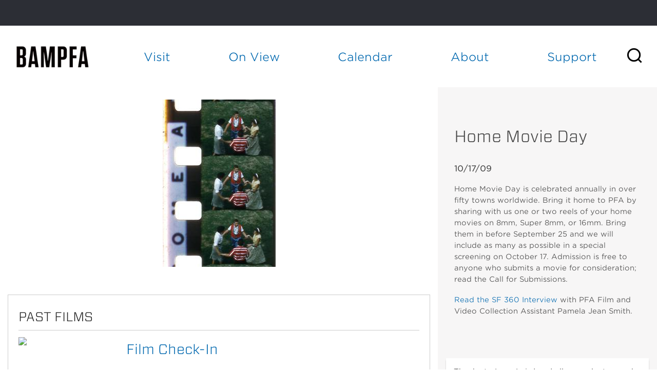

--- FILE ---
content_type: text/css
request_url: https://tags.srv.stackadapt.com/sa.css
body_size: -11
content:
:root {
    --sa-uid: '0-05645118-c2b2-5158-6ca7-e71b0dfb4f8c';
}

--- FILE ---
content_type: text/javascript
request_url: https://bampfa.org/sites/all/themes/bam_pfa/js/foundation.min.js?t9posv
body_size: 26405
content:
/*
 * Foundation Responsive Library
 * http://foundation.zurb.com
 * Copyright 2013, ZURB
 * Free to use under the MIT license.
 * http://www.opensource.org/licenses/mit-license.php
*/
/*jslint unparam: true, browser: true, indent: 2 */
// Accommodate running jQuery or Zepto in noConflict() mode by
// using an anonymous function to redefine the $ shorthand name.
// See http://docs.jquery.com/Using_jQuery_with_Other_Libraries
// and http://zeptojs.com/
var libFuncName=null;if(typeof jQuery=="undefined"&&typeof Zepto=="undefined"&&typeof $=="function")libFuncName=$;else if(typeof jQuery=="function")libFuncName=jQuery;else{if(typeof Zepto!="function")throw new TypeError;libFuncName=Zepto}(function(e,t,n,r){"use strict";t.matchMedia=t.matchMedia||function(e,t){var n,r=e.documentElement,i=r.firstElementChild||r.firstChild,s=e.createElement("body"),o=e.createElement("div");return o.id="mq-test-1",o.style.cssText="position:absolute;top:-100em",s.style.background="none",s.appendChild(o),function(e){return o.innerHTML='&shy;<style media="'+e+'"> #mq-test-1 { width: 42px; }</style>',r.insertBefore(s,i),n=o.offsetWidth===42,r.removeChild(s),{matches:n,media:e}}}(n),Array.prototype.filter||(Array.prototype.filter=function(e){if(this==null)throw new TypeError;var t=Object(this),n=t.length>>>0;if(typeof e!="function")return;var r=[],i=arguments[1];for(var s=0;s<n;s++)if(s in t){var o=t[s];e&&e.call(i,o,s,t)&&r.push(o)}return r}),Function.prototype.bind||(Function.prototype.bind=function(e){if(typeof this!="function")throw new TypeError("Function.prototype.bind - what is trying to be bound is not callable");var t=Array.prototype.slice.call(arguments,1),n=this,r=function(){},i=function(){return n.apply(this instanceof r&&e?this:e,t.concat(Array.prototype.slice.call(arguments)))};return r.prototype=this.prototype,i.prototype=new r,i}),Array.prototype.indexOf||(Array.prototype.indexOf=function(e){if(this==null)throw new TypeError;var t=Object(this),n=t.length>>>0;if(n===0)return-1;var r=0;arguments.length>1&&(r=Number(arguments[1]),r!=r?r=0:r!=0&&r!=Infinity&&r!=-Infinity&&(r=(r>0||-1)*Math.floor(Math.abs(r))));if(r>=n)return-1;var i=r>=0?r:Math.max(n-Math.abs(r),0);for(;i<n;i++)if(i in t&&t[i]===e)return i;return-1}),e.fn.stop=e.fn.stop||function(){return this},t.Foundation={name:"Foundation",version:"4.3.1",cache:{},init:function(t,n,r,i,s,o){var u,a=[t,r,i,s],f=[],o=o||!1;o&&(this.nc=o),this.rtl=/rtl/i.test(e("html").attr("dir")),this.scope=t||this.scope;if(n&&typeof n=="string"&&!/reflow/i.test(n)){if(/off/i.test(n))return this.off();u=n.split(" ");if(u.length>0)for(var l=u.length-1;l>=0;l--)f.push(this.init_lib(u[l],a))}else{/reflow/i.test(n)&&(a[1]="reflow");for(var c in this.libs)f.push(this.init_lib(c,a))}return typeof n=="function"&&a.unshift(n),this.response_obj(f,a)},response_obj:function(e,t){for(var n=0,r=t.length;n<r;n++)if(typeof t[n]=="function")return t[n]({errors:e.filter(function(e){if(typeof e=="string")return e})});return e},init_lib:function(e,t){return this.trap(function(){return this.libs.hasOwnProperty(e)?(this.patch(this.libs[e]),this.libs[e].init.apply(this.libs[e],t)):function(){}}.bind(this),e)},trap:function(e,t){if(!this.nc)try{return e()}catch(n){return this.error({name:t,message:"could not be initialized",more:n.name+" "+n.message})}return e()},patch:function(e){this.fix_outer(e),e.scope=this.scope,e.rtl=this.rtl},inherit:function(e,t){var n=t.split(" ");for(var r=n.length-1;r>=0;r--)this.lib_methods.hasOwnProperty(n[r])&&(this.libs[e.name][n[r]]=this.lib_methods[n[r]])},random_str:function(e){var t="0123456789ABCDEFGHIJKLMNOPQRSTUVWXYZabcdefghijklmnopqrstuvwxyz".split("");e||(e=Math.floor(Math.random()*t.length));var n="";for(var r=0;r<e;r++)n+=t[Math.floor(Math.random()*t.length)];return n},libs:{},lib_methods:{set_data:function(e,t){var n=[this.name,+(new Date),Foundation.random_str(5)].join("-");return Foundation.cache[n]=t,e.attr("data-"+this.name+"-id",n),t},get_data:function(e){return Foundation.cache[e.attr("data-"+this.name+"-id")]},remove_data:function(t){t?(delete Foundation.cache[t.attr("data-"+this.name+"-id")],t.attr("data-"+this.name+"-id","")):e("[data-"+this.name+"-id]").each(function(){delete Foundation.cache[e(this).attr("data-"+this.name+"-id")],e(this).attr("data-"+this.name+"-id","")})},throttle:function(e,t){var n=null;return function(){var r=this,i=arguments;clearTimeout(n),n=setTimeout(function(){e.apply(r,i)},t)}},data_options:function(t){function u(e){return!isNaN(e-0)&&e!==null&&e!==""&&e!==!1&&e!==!0}function a(t){return typeof t=="string"?e.trim(t):t}var n={},r,i,s=(t.attr("data-options")||":").split(";"),o=s.length;for(r=o-1;r>=0;r--)i=s[r].split(":"),/true/i.test(i[1])&&(i[1]=!0),/false/i.test(i[1])&&(i[1]=!1),u(i[1])&&(i[1]=parseInt(i[1],10)),i.length===2&&i[0].length>0&&(n[a(i[0])]=a(i[1]));return n},delay:function(e,t){return setTimeout(e,t)},scrollTo:function(n,r,i){if(i<0)return;var s=r-e(t).scrollTop(),o=s/i*10;this.scrollToTimerCache=setTimeout(function(){isNaN(parseInt(o,10))||(t.scrollTo(0,e(t).scrollTop()+o),this.scrollTo(n,r,i-10))}.bind(this),10)},scrollLeft:function(e){if(!e.length)return;return"scrollLeft"in e[0]?e[0].scrollLeft:e[0].pageXOffset},empty:function(e){if(e.length&&e.length>0)return!1;if(e.length&&e.length===0)return!0;for(var t in e)if(hasOwnProperty.call(e,t))return!1;return!0}},fix_outer:function(e){e.outerHeight=function(e,t){return typeof Zepto=="function"?e.height():typeof t!="undefined"?e.outerHeight(t):e.outerHeight()},e.outerWidth=function(e,t){return typeof Zepto=="function"?e.width():typeof t!="undefined"?e.outerWidth(t):e.outerWidth()}},error:function(e){return e.name+" "+e.message+"; "+e.more},off:function(){return e(this.scope).off(".fndtn"),e(t).off(".fndtn"),!0},zj:e},e.fn.foundation=function(){var e=Array.prototype.slice.call(arguments,0);return this.each(function(){return Foundation.init.apply(Foundation,[this].concat(e)),this})}})(libFuncName,this,this.document),function(e,t,n,r){"use strict";Foundation.libs.alerts={name:"alerts",version:"4.2.2",settings:{speed:300,callback:function(){}},init:function(t,n,r){return this.scope=t||this.scope,typeof n=="object"&&e.extend(!0,this.settings,n),typeof n!="string"?(this.settings.init||this.events(),this.settings.init):this[n].call(this,r)},events:function(){var t=this;e(this.scope).on("click.fndtn.alerts","[data-alert] a.close",function(n){n.preventDefault(),e(this).closest("[data-alert]").fadeOut(t.speed,function(){e(this).remove(),t.settings.callback()})}),this.settings.init=!0},off:function(){e(this.scope).off(".fndtn.alerts")},reflow:function(){}}}(Foundation.zj,this,this.document),function(e,t,n,r){"use strict";Foundation.libs.clearing={name:"clearing",version:"4.3.1",settings:{templates:{viewing:'<a href="#" class="clearing-close">&times;</a><div class="visible-img" style="display: none"><img src="//:0"><p class="clearing-caption"></p><a href="#" class="clearing-main-prev"><span></span></a><a href="#" class="clearing-main-next"><span></span></a></div>'},close_selectors:".clearing-close",init:!1,locked:!1},init:function(t,n,r){var i=this;return Foundation.inherit(this,"set_data get_data remove_data throttle data_options"),typeof n=="object"&&(r=e.extend(!0,this.settings,n)),typeof n!="string"?(e(this.scope).find("ul[data-clearing]").each(function(){var t=e(this),n=n||{},r=t.find("li"),s=i.get_data(t);!s&&r.length>0&&(n.$parent=t.parent(),i.set_data(t,e.extend({},i.settings,n,i.data_options(t))),i.assemble(t.find("li")),i.settings.init||i.events().swipe_events())}),this.settings.init):this[n].call(this,r)},events:function(){var n=this;return e(this.scope).on("click.fndtn.clearing","ul[data-clearing] li",function(t,r,i){var r=r||e(this),i=i||r,s=r.next("li"),o=n.get_data(r.parent()),u=e(t.target);t.preventDefault(),o||n.init(),i.hasClass("visible")&&r[0]===i[0]&&s.length>0&&n.is_open(r)&&(i=s,u=i.find("img")),n.open(u,r,i),n.update_paddles(i)}).on("click.fndtn.clearing",".clearing-main-next",function(e){this.nav(e,"next")}.bind(this)).on("click.fndtn.clearing",".clearing-main-prev",function(e){this.nav(e,"prev")}.bind(this)).on("click.fndtn.clearing",this.settings.close_selectors,function(e){Foundation.libs.clearing.close(e,this)}).on("keydown.fndtn.clearing",function(e){this.keydown(e)}.bind(this)),e(t).on("resize.fndtn.clearing",function(){this.resize()}.bind(this)),this.settings.init=!0,this},swipe_events:function(){var t=this;e(this.scope).on("touchstart.fndtn.clearing",".visible-img",function(t){t.touches||(t=t.originalEvent);var n={start_page_x:t.touches[0].pageX,start_page_y:t.touches[0].pageY,start_time:(new Date).getTime(),delta_x:0,is_scrolling:r};e(this).data("swipe-transition",n),t.stopPropagation()}).on("touchmove.fndtn.clearing",".visible-img",function(n){n.touches||(n=n.originalEvent);if(n.touches.length>1||n.scale&&n.scale!==1)return;var r=e(this).data("swipe-transition");typeof r=="undefined"&&(r={}),r.delta_x=n.touches[0].pageX-r.start_page_x,typeof r.is_scrolling=="undefined"&&(r.is_scrolling=!!(r.is_scrolling||Math.abs(r.delta_x)<Math.abs(n.touches[0].pageY-r.start_page_y)));if(!r.is_scrolling&&!r.active){n.preventDefault();var i=r.delta_x<0?"next":"prev";r.active=!0,t.nav(n,i)}}).on("touchend.fndtn.clearing",".visible-img",function(t){e(this).data("swipe-transition",{}),t.stopPropagation()})},assemble:function(t){var n=t.parent();n.after('<div id="foundationClearingHolder"></div>');var r=e("#foundationClearingHolder"),i=this.get_data(n),s=n.detach(),o={grid:'<div class="carousel">'+this.outerHTML(s[0])+"</div>",viewing:i.templates.viewing},u='<div class="clearing-assembled"><div>'+o.viewing+o.grid+"</div></div>";return r.after(u).remove()},open:function(e,t,n){var r=n.closest(".clearing-assembled"),i=r.find("div").first(),s=i.find(".visible-img"),o=s.find("img").not(e);this.locked()||(o.attr("src",this.load(e)).css("visibility","hidden"),this.loaded(o,function(){o.css("visibility","visible"),r.addClass("clearing-blackout"),i.addClass("clearing-container"),s.show(),this.fix_height(n).caption(s.find(".clearing-caption"),e).center(o).shift(t,n,function(){n.siblings().removeClass("visible"),n.addClass("visible")})}.bind(this)))},close:function(t,n){t.preventDefault();var r=function(e){return/blackout/.test(e.selector)?e:e.closest(".clearing-blackout")}(e(n)),i,s;return n===t.target&&r&&(i=r.find("div").first(),s=i.find(".visible-img"),this.settings.prev_index=0,r.find("ul[data-clearing]").attr("style","").closest(".clearing-blackout").removeClass("clearing-blackout"),i.removeClass("clearing-container"),s.hide()),!1},is_open:function(e){return e.parent().attr("style").length>0},keydown:function(t){var n=e(".clearing-blackout").find("ul[data-clearing]");t.which===39&&this.go(n,"next"),t.which===37&&this.go(n,"prev"),t.which===27&&e("a.clearing-close").trigger("click")},nav:function(t,n){var r=e(".clearing-blackout").find("ul[data-clearing]");t.preventDefault(),this.go(r,n)},resize:function(){var t=e(".clearing-blackout .visible-img").find("img");t.length&&this.center(t)},fix_height:function(t){var n=t.parent().children(),r=this;return n.each(function(){var t=e(this),n=t.find("img");t.height()>r.outerHeight(n)&&t.addClass("fix-height")}).closest("ul").width(n.length*100+"%"),this},update_paddles:function(e){var t=e.closest(".carousel").siblings(".visible-img");e.next().length>0?t.find(".clearing-main-next").removeClass("disabled"):t.find(".clearing-main-next").addClass("disabled"),e.prev().length>0?t.find(".clearing-main-prev").removeClass("disabled"):t.find(".clearing-main-prev").addClass("disabled")},center:function(e){return this.rtl?e.css({marginRight:-(this.outerWidth(e)/2),marginTop:-(this.outerHeight(e)/2)}):e.css({marginLeft:-(this.outerWidth(e)/2),marginTop:-(this.outerHeight(e)/2)}),this},load:function(e){if(e[0].nodeName==="A")var t=e.attr("href");else var t=e.parent().attr("href");return this.preload(e),t?t:e.attr("src")},preload:function(e){this.img(e.closest("li").next()).img(e.closest("li").prev())},loaded:function(e,t){function n(){t()}function r(){this.one("load",n);if(/MSIE (\d+\.\d+);/.test(navigator.userAgent)){var e=this.attr("src"),t=e.match(/\?/)?"&":"?";t+="random="+(new Date).getTime(),this.attr("src",e+t)}}if(!e.attr("src")){n();return}e[0].complete||e[0].readyState===4?n():r.call(e)},img:function(e){if(e.length){var t=new Image,n=e.find("a");n.length?t.src=n.attr("href"):t.src=e.find("img").attr("src")}return this},caption:function(e,t){var n=t.data("caption");return n?e.html(n).show():e.text("").hide(),this},go:function(e,t){var n=e.find(".visible"),r=n[t]();r.length&&r.find("img").trigger("click",[n,r])},shift:function(e,t,n){var r=t.parent(),i=this.settings.prev_index||t.index(),s=this.direction(r,e,t),o=parseInt(r.css("left"),10),u=this.outerWidth(t),a;t.index()!==i&&!/skip/.test(s)?/left/.test(s)?(this.lock(),r.animate({left:o+u},300,this.unlock())):/right/.test(s)&&(this.lock(),r.animate({left:o-u},300,this.unlock())):/skip/.test(s)&&(a=t.index()-this.settings.up_count,this.lock(),a>0?r.animate({left:-(a*u)},300,this.unlock()):r.animate({left:0},300,this.unlock())),n()},direction:function(t,n,r){var i=t.find("li"),s=this.outerWidth(i)+this.outerWidth(i)/4,o=Math.floor(this.outerWidth(e(".clearing-container"))/s)-1,u=i.index(r),a;return this.settings.up_count=o,this.adjacent(this.settings.prev_index,u)?u>o&&u>this.settings.prev_index?a="right":u>o-1&&u<=this.settings.prev_index?a="left":a=!1:a="skip",this.settings.prev_index=u,a},adjacent:function(e,t){for(var n=t+1;n>=t-1;n--)if(n===e)return!0;return!1},lock:function(){this.settings.locked=!0},unlock:function(){this.settings.locked=!1},locked:function(){return this.settings.locked},outerHTML:function(e){return e.outerHTML||(new XMLSerializer).serializeToString(e)},off:function(){e(this.scope).off(".fndtn.clearing"),e(t).off(".fndtn.clearing"),this.remove_data(),this.settings.init=!1},reflow:function(){this.init()}}}(Foundation.zj,this,this.document),function(e,t,n){function i(e){return e}function s(e){return decodeURIComponent(e.replace(r," "))}var r=/\+/g,o=e.cookie=function(r,u,a){if(u!==n){a=e.extend({},o.defaults,a),u===null&&(a.expires=-1);if(typeof a.expires=="number"){var f=a.expires,l=a.expires=new Date;l.setDate(l.getDate()+f)}return u=o.json?JSON.stringify(u):String(u),t.cookie=[encodeURIComponent(r),"=",o.raw?u:encodeURIComponent(u),a.expires?"; expires="+a.expires.toUTCString():"",a.path?"; path="+a.path:"",a.domain?"; domain="+a.domain:"",a.secure?"; secure":""].join("")}var c=o.raw?i:s,h=t.cookie.split("; ");for(var p=0,d=h.length;p<d;p++){var v=h[p].split("=");if(c(v.shift())===r){var m=c(v.join("="));return o.json?JSON.parse(m):m}}return null};o.defaults={},e.removeCookie=function(t,n){return e.cookie(t)!==null?(e.cookie(t,null,n),!0):!1}}(Foundation.zj,document),function(e,t,n,r){"use strict";Foundation.libs.dropdown={name:"dropdown",version:"4.3.0",settings:{activeClass:"open",is_hover:!1,opened:function(){},closed:function(){}},init:function(t,n,r){return this.scope=t||this.scope,Foundation.inherit(this,"throttle scrollLeft data_options"),typeof n=="object"&&e.extend(!0,this.settings,n),typeof n!="string"?(this.settings.init||this.events(),this.settings.init):this[n].call(this,r)},events:function(){var r=this;e(this.scope).on("click.fndtn.dropdown","[data-dropdown]",function(t){var n=e.extend({},r.settings,r.data_options(e(this)));t.preventDefault(),n.is_hover||r.toggle(e(this))}).on("mouseenter","[data-dropdown]",function(t){var n=e.extend({},r.settings,r.data_options(e(this)));n.is_hover&&r.toggle(e(this))}).on("mouseleave","[data-dropdown-content]",function(t){var n=e('[data-dropdown="'+e(this).attr("id")+'"]'),i=e.extend({},r.settings,r.data_options(n));i.is_hover&&r.close.call(r,e(this))}).on("opened.fndtn.dropdown","[data-dropdown-content]",this.settings.opened).on("closed.fndtn.dropdown","[data-dropdown-content]",this.settings.closed),e(n).on("click.fndtn.dropdown",function(t){var n=e(t.target).closest("[data-dropdown-content]");if(e(t.target).data("dropdown"))return;if(n.length>0&&(e(t.target).is("[data-dropdown-content]")||e.contains(n.first()[0],t.target))){t.stopPropagation();return}r.close.call(r,e("[data-dropdown-content]"))}),e(t).on("resize.fndtn.dropdown",r.throttle(function(){r.resize.call(r)},50)).trigger("resize"),this.settings.init=!0},close:function(t){var n=this;t.each(function(){e(this).hasClass(n.settings.activeClass)&&(e(this).css(Foundation.rtl?"right":"left","-99999px").removeClass(n.settings.activeClass),e(this).trigger("closed"))})},open:function(e,t){this.css(e.addClass(this.settings.activeClass),t),e.trigger("opened")},toggle:function(t){var n=e("#"+t.data("dropdown"));this.close.call(this,e("[data-dropdown-content]").not(n)),n.hasClass(this.settings.activeClass)?this.close.call(this,n):(this.close.call(this,e("[data-dropdown-content]")),this.open.call(this,n,t))},resize:function(){var t=e("[data-dropdown-content].open"),n=e("[data-dropdown='"+t.attr("id")+"']");t.length&&n.length&&this.css(t,n)},css:function(n,r){var i=n.offsetParent(),s=r.offset();s.top-=i.offset().top,s.left-=i.offset().left;if(this.small())n.css({position:"absolute",width:"95%",left:"2.5%","max-width":"none",top:s.top+this.outerHeight(r)});else{if(!Foundation.rtl&&e(t).width()>this.outerWidth(n)+r.offset().left){var o=s.left;n.hasClass("right")&&n.removeClass("right")}else{n.hasClass("right")||n.addClass("right");var o=s.left-(this.outerWidth(n)-this.outerWidth(r))}n.attr("style","").css({position:"absolute",top:s.top+this.outerHeight(r),left:o})}return n},small:function(){return e(t).width()<768||e("html").hasClass("lt-ie9")},off:function(){e(this.scope).off(".fndtn.dropdown"),e("html, body").off(".fndtn.dropdown"),e(t).off(".fndtn.dropdown"),e("[data-dropdown-content]").off(".fndtn.dropdown"),this.settings.init=!1},reflow:function(){}}}(Foundation.zj,this,this.document),function(e,t,n,r){"use strict";Foundation.libs.forms={name:"forms",version:"4.3.1",cache:{},settings:{disable_class:"no-custom",last_combo:null},init:function(t,n,r){return typeof n=="object"&&e.extend(!0,this.settings,n),typeof n!="string"?(this.settings.init||this.events(),this.assemble(),this.settings.init):this[n].call(this,r)},assemble:function(){e('form.custom input[type="radio"]',e(this.scope)).not('[data-customforms="disabled"]').not("."+this.settings.disable_class).each(this.append_custom_markup),e('form.custom input[type="checkbox"]',e(this.scope)).not('[data-customforms="disabled"]').not("."+this.settings.disable_class).each(this.append_custom_markup),e("form.custom select",e(this.scope)).not('[data-customforms="disabled"]').not("."+this.settings.disable_class).not("[multiple=multiple]").each(this.append_custom_select)},events:function(){var r=this;e(this.scope).on("click.fndtn.forms","form.custom span.custom.checkbox",function(t){t.preventDefault(),t.stopPropagation(),r.toggle_checkbox(e(this))}).on("click.fndtn.forms","form.custom span.custom.radio",function(t){t.preventDefault(),t.stopPropagation(),r.toggle_radio(e(this))}).on("change.fndtn.forms","form.custom select",function(t,n){if(e(this).is('[data-customforms="disabled"]'))return;r.refresh_custom_select(e(this),n)}).on("click.fndtn.forms","form.custom label",function(t){if(e(t.target).is("label")){var n=e("#"+r.escape(e(this).attr("for"))).not('[data-customforms="disabled"]'),i,s;n.length!==0&&(n.attr("type")==="checkbox"?(t.preventDefault(),i=e(this).find("span.custom.checkbox"),i.length===0&&(i=n.add(this).siblings("span.custom.checkbox").first()),r.toggle_checkbox(i)):n.attr("type")==="radio"&&(t.preventDefault(),s=e(this).find("span.custom.radio"),s.length===0&&(s=n.add(this).siblings("span.custom.radio").first()),r.toggle_radio(s)))}}).on("mousedown.fndtn.forms","form.custom div.custom.dropdown",function(){return!1}).on("click.fndtn.forms","form.custom div.custom.dropdown a.current, form.custom div.custom.dropdown a.selector",function(t){var n=e(this),s=n.closest("div.custom.dropdown"),o=i(s,"select");s.hasClass("open")||e(r.scope).trigger("click"),t.preventDefault();if(!1===o.is(":disabled"))return s.toggleClass("open"),s.hasClass("open")?e(r.scope).on("click.fndtn.forms.customdropdown",function(){s.removeClass("open"),e(r.scope).off(".fndtn.forms.customdropdown")}):e(r.scope).on(".fndtn.forms.customdropdown"),!1}).on("click.fndtn.forms touchend.fndtn.forms","form.custom div.custom.dropdown li",function(t){var r=e(this),s=r.closest("div.custom.dropdown"),o=i(s,"select"),u=0;t.preventDefault(),t.stopPropagation();if(!e(this).hasClass("disabled")){e("div.dropdown").not(s).removeClass("open");var a=r.closest("ul").find("li.selected");a.removeClass("selected"),r.addClass("selected"),s.removeClass("open").find("a.current").text(r.text()),r.closest("ul").find("li").each(function(e){r[0]===this&&(u=e)}),o[0].selectedIndex=u,o.data("prevalue",a.html());if(typeof n.createEvent!="undefined"){var f=n.createEvent("HTMLEvents");f.initEvent("change",!0,!0),o[0].dispatchEvent(f)}else o[0].fireEvent("onchange")}}),e(t).on("keydown",function(t){var r=n.activeElement,i=Foundation.libs.forms,s=e(".custom.dropdown.open");if(s.length>0){t.preventDefault(),t.which===13&&s.find("li.selected").trigger("click"),t.which===27&&s.removeClass("open");if(t.which>=65&&t.which<=90){var o=i.go_to(s,t.which),u=s.find("li.selected");o&&(u.removeClass("selected"),i.scrollTo(o.addClass("selected"),300))}if(t.which===38){var u=s.find("li.selected"),a=u.prev(":not(.disabled)");a.length>0&&(a.parent()[0].scrollTop=a.parent().scrollTop()-i.outerHeight(a),u.removeClass("selected"),a.addClass("selected"))}else if(t.which===40){var u=s.find("li.selected"),o=u.next(":not(.disabled)");o.length>0&&(o.parent()[0].scrollTop=o.parent().scrollTop()+i.outerHeight(o),u.removeClass("selected"),o.addClass("selected"))}}}),this.settings.init=!0},go_to:function(e,t){var n=e.find("li"),r=n.length;if(r>0)for(var i=0;i<r;i++){var s=n.eq(i).text().charAt(0).toLowerCase();if(s===String.fromCharCode(t).toLowerCase())return n.eq(i)}},scrollTo:function(e,t){if(t<0)return;var n=e.parent(),r=this.outerHeight(e),i=r*e.index()-n.scrollTop(),s=i/t*10;this.scrollToTimerCache=setTimeout(function(){isNaN(parseInt(s,10))||(n[0].scrollTop=n.scrollTop()+s,this.scrollTo(e,t-10))}.bind(this),10)},append_custom_markup:function(t,n){var r=e(n),i=r.attr("type"),s=r.next("span.custom."+i);r.parent().hasClass("switch")||r.addClass("hidden-field"),s.length===0&&(s=e('<span class="custom '+i+'"></span>').insertAfter(r)),s.toggleClass("checked",r.is(":checked")),s.toggleClass("disabled",r.is(":disabled"))},append_custom_select:function(t,n){var r=Foundation.libs.forms,i=e(n),s=i.next("div.custom.dropdown"),o=s.find("ul"),u=s.find(".current"),a=s.find(".selector"),f=i.find("option"),l=f.filter(":selected"),c=i.attr("class")?i.attr("class").split(" "):[],h=0,p="",d,v=!1;if(s.length===0){var m=i.hasClass("small")?"small":i.hasClass("medium")?"medium":i.hasClass("large")?"large":i.hasClass("expand")?"expand":"";s=e('<div class="'+["custom","dropdown",m].concat(c).filter(function(e,t,n){return e===""?!1:n.indexOf(e)===t}).join(" ")+'"><a href="#" class="selector"></a><ul /></div>'),a=s.find(".selector"),o=s.find("ul"),p=f.map(function(){var t=e(this).attr("class")?e(this).attr("class"):"";return"<li class='"+t+"'>"+e(this).html()+"</li>"}).get().join(""),o.append(p),v=s.prepend('<a href="#" class="current">'+l.html()+"</a>").find(".current"),i.after(s).addClass("hidden-field")}else p=f.map(function(){return"<li>"+e(this).html()+"</li>"}).get().join(""),o.html("").append(p);r.assign_id(i,s),s.toggleClass("disabled",i.is(":disabled")),d=o.find("li"),r.cache[s.data("id")]=d.length,f.each(function(t){this.selected&&(d.eq(t).addClass("selected"),v&&v.html(e(this).html())),e(this).is(":disabled")&&d.eq(t).addClass("disabled")});if(!s.is(".small, .medium, .large, .expand")){s.addClass("open");var r=Foundation.libs.forms;r.hidden_fix.adjust(o),h=r.outerWidth(d)>h?r.outerWidth(d):h,Foundation.libs.forms.hidden_fix.reset(),s.removeClass("open")}},assign_id:function(e,t){var n=[+(new Date),Foundation.random_str(5)].join("-");e.attr("data-id",n),t.attr("data-id",n)},refresh_custom_select:function(t,n){var r=this,i=0,s=t.next(),o=t.find("option"),u=s.find("li");if(u.length!==this.cache[s.data("id")]||n)s.find("ul").html(""),o.each(function(){var t=e("<li>"+e(this).html()+"</li>");s.find("ul").append(t)}),o.each(function(t){this.selected&&(s.find("li").eq(t).addClass("selected"),s.find(".current").html(e(this).html())),e(this).is(":disabled")&&s.find("li").eq(t).addClass("disabled")}),s.removeAttr("style").find("ul").removeAttr("style"),s.find("li").each(function(){s.addClass("open"),r.outerWidth(e(this))>i&&(i=r.outerWidth(e(this))),s.removeClass("open")}),u=s.find("li"),this.cache[s.data("id")]=u.length},toggle_checkbox:function(e){var t=e.prev(),n=t[0];!1===t.is(":disabled")&&(n.checked=n.checked?!1:!0,e.toggleClass("checked"),t.trigger("change"))},toggle_radio:function(e){var t=e.prev(),n=t.closest("form.custom"),r=t[0];!1===t.is(":disabled")&&(n.find('input[type="radio"][name="'+this.escape(t.attr("name"))+'"]').next().not(e).removeClass("checked"),e.hasClass("checked")||e.toggleClass("checked"),r.checked=e.hasClass("checked"),t.trigger("change"))},escape:function(e){return e?e.replace(/[-[\]{}()*+?.,\\^$|#\s]/g,"\\$&"):""},hidden_fix:{tmp:[],hidden:null,adjust:function(t){var n=this;n.hidden=t.parents(),n.hidden=n.hidden.add(t).filter(":hidden"),n.hidden.each(function(){var t=e(this);n.tmp.push(t.attr("style")),t.css({visibility:"hidden",display:"block"})})},reset:function(){var t=this;t.hidden.each(function(n){var i=e(this),s=t.tmp[n];s===r?i.removeAttr("style"):i.attr("style",s)}),t.tmp=[],t.hidden=null}},off:function(){e(this.scope).off(".fndtn.forms")},reflow:function(){}};var i=function(t,n){var t=t.prev();while(t.length){if(t.is(n))return t;t=t.prev()}return e()}}(Foundation.zj,this,this.document),function(e,t,n,r){"use strict";Foundation.libs.joyride={name:"joyride",version:"4.2.2",defaults:{expose:!1,modal:!1,tipLocation:"bottom",nubPosition:"auto",scrollSpeed:300,timer:0,startTimerOnClick:!0,startOffset:0,nextButton:!0,tipAnimation:"fade",pauseAfter:[],exposed:[],tipAnimationFadeSpeed:300,cookieMonster:!1,cookieName:"joyride",cookieDomain:!1,cookieExpires:365,tipContainer:"body",postRideCallback:function(){},postStepCallback:function(){},preStepCallback:function(){},preRideCallback:function(){},postExposeCallback:function(){},template:{link:'<a href="#close" class="joyride-close-tip">&times;</a>',timer:'<div class="joyride-timer-indicator-wrap"><span class="joyride-timer-indicator"></span></div>',tip:'<div class="joyride-tip-guide"><span class="joyride-nub"></span></div>',wrapper:'<div class="joyride-content-wrapper"></div>',button:'<a href="#" class="small button joyride-next-tip"></a>',modal:'<div class="joyride-modal-bg"></div>',expose:'<div class="joyride-expose-wrapper"></div>',exposeCover:'<div class="joyride-expose-cover"></div>'},exposeAddClass:""},settings:{},init:function(t,n,r){return this.scope=t||this.scope,Foundation.inherit(this,"throttle data_options scrollTo scrollLeft delay"),typeof n=="object"?e.extend(!0,this.settings,this.defaults,n):e.extend(!0,this.settings,this.defaults,r),typeof n!="string"?(this.settings.init||this.events(),this.settings.init):this[n].call(this,r)},events:function(){var n=this;e(this.scope).on("click.joyride",".joyride-next-tip, .joyride-modal-bg",function(e){e.preventDefault(),this.settings.$li.next().length<1?this.end():this.settings.timer>0?(clearTimeout(this.settings.automate),this.hide(),this.show(),this.startTimer()):(this.hide(),this.show())}.bind(this)).on("click.joyride",".joyride-close-tip",function(e){e.preventDefault(),this.end()}.bind(this)),e(t).on("resize.fndtn.joyride",n.throttle(function(){if(e("[data-joyride]").length>0&&n.settings.$next_tip){if(n.settings.exposed.length>0){var t=e(n.settings.exposed);t.each(function(){var t=e(this);n.un_expose(t),n.expose(t)})}n.is_phone()?n.pos_phone():n.pos_default(!1,!0)}},100)),this.settings.init=!0},start:function(){var t=this,n=e(this.scope).find("[data-joyride]"),r=["timer","scrollSpeed","startOffset","tipAnimationFadeSpeed","cookieExpires"],i=r.length;this.settings.init||this.init(),this.settings.$content_el=n,this.settings.$body=e(this.settings.tipContainer),this.settings.body_offset=e(this.settings.tipContainer).position(),this.settings.$tip_content=this.settings.$content_el.find("> li"),this.settings.paused=!1,this.settings.attempts=0,this.settings.tipLocationPatterns={top:["bottom"],bottom:[],left:["right","top","bottom"],right:["left","top","bottom"]},typeof e.cookie!="function"&&(this.settings.cookieMonster=!1);if(!this.settings.cookieMonster||this.settings.cookieMonster&&e.cookie(this.settings.cookieName)===null)this.settings.$tip_content.each(function(n){var s=e(this);e.extend(!0,t.settings,t.data_options(s));for(var o=i-1;o>=0;o--)t.settings[r[o]]=parseInt(t.settings[r[o]],10);t.create({$li:s,index:n})}),!this.settings.startTimerOnClick&&this.settings.timer>0?(this.show("init"),this.startTimer()):this.show("init")},resume:function(){this.set_li(),this.show()},tip_template:function(t){var n,r;return t.tip_class=t.tip_class||"",n=e(this.settings.template.tip).addClass(t.tip_class),r=e.trim(e(t.li).html())+this.button_text(t.button_text)+this.settings.template.link+this.timer_instance(t.index),n.append(e(this.settings.template.wrapper)),n.first().attr("data-index",t.index),e(".joyride-content-wrapper",n).append(r),n[0]},timer_instance:function(t){var n;return t===0&&this.settings.startTimerOnClick&&this.settings.timer>0||this.settings.timer===0?n="":n=this.outerHTML(e(this.settings.template.timer)[0]),n},button_text:function(t){return this.settings.nextButton?(t=e.trim(t)||"Next",t=this.outerHTML(e(this.settings.template.button).append(t)[0])):t="",t},create:function(t){var n=t.$li.attr("data-button")||t.$li.attr("data-text"),r=t.$li.attr("class"),i=e(this.tip_template({tip_class:r,index:t.index,button_text:n,li:t.$li}));e(this.settings.tipContainer).append(i)},show:function(t){var n=null;this.settings.$li===r||e.inArray(this.settings.$li.index(),this.settings.pauseAfter)===-1?(this.settings.paused?this.settings.paused=!1:this.set_li(t),this.settings.attempts=0,this.settings.$li.length&&this.settings.$target.length>0?(t&&(this.settings.preRideCallback(this.settings.$li.index(),this.settings.$next_tip),this.settings.modal&&this.show_modal()),this.settings.preStepCallback(this.settings.$li.index(),this.settings.$next_tip),this.settings.modal&&this.settings.expose&&this.expose(),this.settings.tipSettings=e.extend(this.settings,this.data_options(this.settings.$li)),this.settings.timer=parseInt(this.settings.timer,10),this.settings.tipSettings.tipLocationPattern=this.settings.tipLocationPatterns[this.settings.tipSettings.tipLocation],/body/i.test(this.settings.$target.selector)||this.scroll_to(),this.is_phone()?this.pos_phone(!0):this.pos_default(!0),n=this.settings.$next_tip.find(".joyride-timer-indicator"),/pop/i.test(this.settings.tipAnimation)?(n.width(0),this.settings.timer>0?(this.settings.$next_tip.show(),this.delay(function(){n.animate({width:n.parent().width()},this.settings.timer,"linear")}.bind(this),this.settings.tipAnimationFadeSpeed)):this.settings.$next_tip.show()):/fade/i.test(this.settings.tipAnimation)&&(n.width(0),this.settings.timer>0?(this.settings.$next_tip.fadeIn(this.settings.tipAnimationFadeSpeed).show(),this.delay(function(){n.animate({width:n.parent().width()},this.settings.timer,"linear")}.bind(this),this.settings.tipAnimationFadeSpeed)):this.settings.$next_tip.fadeIn(this.settings.tipAnimationFadeSpeed)),this.settings.$current_tip=this.settings.$next_tip):this.settings.$li&&this.settings.$target.length<1?this.show():this.end()):this.settings.paused=!0},is_phone:function(){return Modernizr?Modernizr.mq("only screen and (max-width: 767px)")||e(".lt-ie9").length>0:this.settings.$window.width()<767},hide:function(){this.settings.modal&&this.settings.expose&&this.un_expose(),this.settings.modal||e(".joyride-modal-bg").hide(),this.settings.$current_tip.css("visibility","hidden"),setTimeout(e.proxy(function(){this.hide(),this.css("visibility","visible")},this.settings.$current_tip),0),this.settings.postStepCallback(this.settings.$li.index(),this.settings.$current_tip)},set_li:function(e){e?(this.settings.$li=this.settings.$tip_content.eq(this.settings.startOffset),this.set_next_tip(),this.settings.$current_tip=this.settings.$next_tip):(this.settings.$li=this.settings.$li.next(),this.set_next_tip()),this.set_target()},set_next_tip:function(){this.settings.$next_tip=e(".joyride-tip-guide[data-index='"+this.settings.$li.index()+"']"),this.settings.$next_tip.data("closed","")},set_target:function(){var t=this
.settings.$li.attr("data-class"),r=this.settings.$li.attr("data-id"),i=function(){return r?e(n.getElementById(r)):t?e("."+t).first():e("body")};this.settings.$target=i()},scroll_to:function(){var n,r;n=e(t).height()/2,r=Math.ceil(this.settings.$target.offset().top-n+this.outerHeight(this.settings.$next_tip)),r>0&&this.scrollTo(e("html, body"),r,this.settings.scrollSpeed)},paused:function(){return e.inArray(this.settings.$li.index()+1,this.settings.pauseAfter)===-1},restart:function(){this.hide(),this.settings.$li=r,this.show("init")},pos_default:function(n,r){var i=Math.ceil(e(t).height()/2),s=this.settings.$next_tip.offset(),o=this.settings.$next_tip.find(".joyride-nub"),u=Math.ceil(this.outerWidth(o)/2),a=Math.ceil(this.outerHeight(o)/2),f=n||!1;f&&(this.settings.$next_tip.css("visibility","hidden"),this.settings.$next_tip.show()),typeof r=="undefined"&&(r=!1);if(!/body/i.test(this.settings.$target.selector)){if(this.bottom()){var l=this.settings.$target.offset().left;Foundation.rtl&&(l=this.settings.$target.offset().width-this.settings.$next_tip.width()+l),this.settings.$next_tip.css({top:this.settings.$target.offset().top+a+this.outerHeight(this.settings.$target),left:l}),this.nub_position(o,this.settings.tipSettings.nubPosition,"top")}else if(this.top()){var l=this.settings.$target.offset().left;Foundation.rtl&&(l=this.settings.$target.offset().width-this.settings.$next_tip.width()+l),this.settings.$next_tip.css({top:this.settings.$target.offset().top-this.outerHeight(this.settings.$next_tip)-a,left:l}),this.nub_position(o,this.settings.tipSettings.nubPosition,"bottom")}else this.right()?(this.settings.$next_tip.css({top:this.settings.$target.offset().top,left:this.outerWidth(this.settings.$target)+this.settings.$target.offset().left+u}),this.nub_position(o,this.settings.tipSettings.nubPosition,"left")):this.left()&&(this.settings.$next_tip.css({top:this.settings.$target.offset().top,left:this.settings.$target.offset().left-this.outerWidth(this.settings.$next_tip)-u}),this.nub_position(o,this.settings.tipSettings.nubPosition,"right"));!this.visible(this.corners(this.settings.$next_tip))&&this.settings.attempts<this.settings.tipSettings.tipLocationPattern.length&&(o.removeClass("bottom").removeClass("top").removeClass("right").removeClass("left"),this.settings.tipSettings.tipLocation=this.settings.tipSettings.tipLocationPattern[this.settings.attempts],this.settings.attempts++,this.pos_default())}else this.settings.$li.length&&this.pos_modal(o);f&&(this.settings.$next_tip.hide(),this.settings.$next_tip.css("visibility","visible"))},pos_phone:function(t){var n=this.outerHeight(this.settings.$next_tip),r=this.settings.$next_tip.offset(),i=this.outerHeight(this.settings.$target),s=e(".joyride-nub",this.settings.$next_tip),o=Math.ceil(this.outerHeight(s)/2),u=t||!1;s.removeClass("bottom").removeClass("top").removeClass("right").removeClass("left"),u&&(this.settings.$next_tip.css("visibility","hidden"),this.settings.$next_tip.show()),/body/i.test(this.settings.$target.selector)?this.settings.$li.length&&this.pos_modal(s):this.top()?(this.settings.$next_tip.offset({top:this.settings.$target.offset().top-n-o}),s.addClass("bottom")):(this.settings.$next_tip.offset({top:this.settings.$target.offset().top+i+o}),s.addClass("top")),u&&(this.settings.$next_tip.hide(),this.settings.$next_tip.css("visibility","visible"))},pos_modal:function(e){this.center(),e.hide(),this.show_modal()},show_modal:function(){if(!this.settings.$next_tip.data("closed")){var t=e(".joyride-modal-bg");t.length<1&&e("body").append(this.settings.template.modal).show(),/pop/i.test(this.settings.tipAnimation)?t.show():t.fadeIn(this.settings.tipAnimationFadeSpeed)}},expose:function(){var n,r,i,s,o,u="expose-"+Math.floor(Math.random()*1e4);if(arguments.length>0&&arguments[0]instanceof e)i=arguments[0];else{if(!this.settings.$target||!!/body/i.test(this.settings.$target.selector))return!1;i=this.settings.$target}if(i.length<1)return t.console&&console.error("element not valid",i),!1;n=e(this.settings.template.expose),this.settings.$body.append(n),n.css({top:i.offset().top,left:i.offset().left,width:this.outerWidth(i,!0),height:this.outerHeight(i,!0)}),r=e(this.settings.template.exposeCover),s={zIndex:i.css("z-index"),position:i.css("position")},o=i.attr("class")==null?"":i.attr("class"),i.css("z-index",parseInt(n.css("z-index"))+1),s.position=="static"&&i.css("position","relative"),i.data("expose-css",s),i.data("orig-class",o),i.attr("class",o+" "+this.settings.exposeAddClass),r.css({top:i.offset().top,left:i.offset().left,width:this.outerWidth(i,!0),height:this.outerHeight(i,!0)}),this.settings.$body.append(r),n.addClass(u),r.addClass(u),i.data("expose",u),this.settings.postExposeCallback(this.settings.$li.index(),this.settings.$next_tip,i),this.add_exposed(i)},un_expose:function(){var n,r,i,s,o,u=!1;if(arguments.length>0&&arguments[0]instanceof e)r=arguments[0];else{if(!this.settings.$target||!!/body/i.test(this.settings.$target.selector))return!1;r=this.settings.$target}if(r.length<1)return t.console&&console.error("element not valid",r),!1;n=r.data("expose"),i=e("."+n),arguments.length>1&&(u=arguments[1]),u===!0?e(".joyride-expose-wrapper,.joyride-expose-cover").remove():i.remove(),s=r.data("expose-css"),s.zIndex=="auto"?r.css("z-index",""):r.css("z-index",s.zIndex),s.position!=r.css("position")&&(s.position=="static"?r.css("position",""):r.css("position",s.position)),o=r.data("orig-class"),r.attr("class",o),r.removeData("orig-classes"),r.removeData("expose"),r.removeData("expose-z-index"),this.remove_exposed(r)},add_exposed:function(t){this.settings.exposed=this.settings.exposed||[],t instanceof e||typeof t=="object"?this.settings.exposed.push(t[0]):typeof t=="string"&&this.settings.exposed.push(t)},remove_exposed:function(t){var n,r;t instanceof e?n=t[0]:typeof t=="string"&&(n=t),this.settings.exposed=this.settings.exposed||[],r=this.settings.exposed.length;for(var i=0;i<r;i++)if(this.settings.exposed[i]==n){this.settings.exposed.splice(i,1);return}},center:function(){var n=e(t);return this.settings.$next_tip.css({top:(n.height()-this.outerHeight(this.settings.$next_tip))/2+n.scrollTop(),left:(n.width()-this.outerWidth(this.settings.$next_tip))/2+this.scrollLeft(n)}),!0},bottom:function(){return/bottom/i.test(this.settings.tipSettings.tipLocation)},top:function(){return/top/i.test(this.settings.tipSettings.tipLocation)},right:function(){return/right/i.test(this.settings.tipSettings.tipLocation)},left:function(){return/left/i.test(this.settings.tipSettings.tipLocation)},corners:function(n){var r=e(t),i=r.height()/2,s=Math.ceil(this.settings.$target.offset().top-i+this.settings.$next_tip.outerHeight()),o=r.width()+this.scrollLeft(r),u=r.height()+s,a=r.height()+r.scrollTop(),f=r.scrollTop();return s<f&&(s<0?f=0:f=s),u>a&&(a=u),[n.offset().top<f,o<n.offset().left+n.outerWidth(),a<n.offset().top+n.outerHeight(),this.scrollLeft(r)>n.offset().left]},visible:function(e){var t=e.length;while(t--)if(e[t])return!1;return!0},nub_position:function(e,t,n){t==="auto"?e.addClass(n):e.addClass(t)},startTimer:function(){this.settings.$li.length?this.settings.automate=setTimeout(function(){this.hide(),this.show(),this.startTimer()}.bind(this),this.settings.timer):clearTimeout(this.settings.automate)},end:function(){this.settings.cookieMonster&&e.cookie(this.settings.cookieName,"ridden",{expires:this.settings.cookieExpires,domain:this.settings.cookieDomain}),this.settings.timer>0&&clearTimeout(this.settings.automate),this.settings.modal&&this.settings.expose&&this.un_expose(),this.settings.$next_tip.data("closed",!0),e(".joyride-modal-bg").hide(),this.settings.$current_tip.hide(),this.settings.postStepCallback(this.settings.$li.index(),this.settings.$current_tip),this.settings.postRideCallback(this.settings.$li.index(),this.settings.$current_tip),e(".joyride-tip-guide").remove()},outerHTML:function(e){return e.outerHTML||(new XMLSerializer).serializeToString(e)},off:function(){e(this.scope).off(".joyride"),e(t).off(".joyride"),e(".joyride-close-tip, .joyride-next-tip, .joyride-modal-bg").off(".joyride"),e(".joyride-tip-guide, .joyride-modal-bg").remove(),clearTimeout(this.settings.automate),this.settings={}},reflow:function(){}}}(Foundation.zj,this,this.document),function(e,t,n,r){"use strict";Foundation.libs.magellan={name:"magellan",version:"4.2.2",settings:{activeClass:"active",threshold:0},init:function(t,n,r){return this.scope=t||this.scope,Foundation.inherit(this,"data_options"),typeof n=="object"&&e.extend(!0,this.settings,n),typeof n!="string"?(this.settings.init||(this.fixed_magellan=e("[data-magellan-expedition]"),this.set_threshold(),this.last_destination=e("[data-magellan-destination]").last(),this.events()),this.settings.init):this[n].call(this,r)},events:function(){var n=this;e(this.scope).on("arrival.fndtn.magellan","[data-magellan-arrival]",function(t){var r=e(this),i=r.closest("[data-magellan-expedition]"),s=i.attr("data-magellan-active-class")||n.settings.activeClass;r.closest("[data-magellan-expedition]").find("[data-magellan-arrival]").not(r).removeClass(s),r.addClass(s)}),this.fixed_magellan.on("update-position.fndtn.magellan",function(){var t=e(this)}).trigger("update-position"),e(t).on("resize.fndtn.magellan",function(){this.fixed_magellan.trigger("update-position")}.bind(this)).on("scroll.fndtn.magellan",function(){var r=e(t).scrollTop();n.fixed_magellan.each(function(){var t=e(this);typeof t.data("magellan-top-offset")=="undefined"&&t.data("magellan-top-offset",t.offset().top),typeof t.data("magellan-fixed-position")=="undefined"&&t.data("magellan-fixed-position",!1);var i=r+n.settings.threshold>t.data("magellan-top-offset"),s=t.attr("data-magellan-top-offset");t.data("magellan-fixed-position")!=i&&(t.data("magellan-fixed-position",i),i?(t.addClass("fixed"),t.css({position:"fixed",top:0})):(t.removeClass("fixed"),t.css({position:"",top:""})),i&&typeof s!="undefined"&&s!=0&&t.css({position:"fixed",top:s+"px"}))})}),this.last_destination.length>0&&e(t).on("scroll.fndtn.magellan",function(r){var i=e(t).scrollTop(),s=i+e(t).height(),o=Math.ceil(n.last_destination.offset().top);e("[data-magellan-destination]").each(function(){var t=e(this),r=t.attr("data-magellan-destination"),u=t.offset().top-i;u<=n.settings.threshold&&e("[data-magellan-arrival='"+r+"']").trigger("arrival"),s>=e(n.scope).height()&&o>i&&o<s&&e("[data-magellan-arrival]").last().trigger("arrival")})}),this.settings.init=!0},set_threshold:function(){this.settings.threshold||(this.settings.threshold=this.fixed_magellan.length>0?this.outerHeight(this.fixed_magellan,!0):0)},off:function(){e(this.scope).off(".fndtn.magellan")},reflow:function(){}}}(Foundation.zj,this,this.document),function(e,t,n,r){"use strict";var i=function(){},s=function(i,s){if(i.hasClass(s.slides_container_class))return this;var f=this,l,c=i,h,p,d,v=0,m,g,y=!1,b=!1;c.children().first().addClass(s.active_slide_class),f.update_slide_number=function(t){s.slide_number&&(h.find("span:first").text(parseInt(t)+1),h.find("span:last").text(c.children().length)),s.bullets&&(p.children().removeClass(s.bullets_active_class),e(p.children().get(t)).addClass(s.bullets_active_class))},f.build_markup=function(){c.wrap('<div class="'+s.container_class+'"></div>'),l=c.parent(),c.addClass(s.slides_container_class),s.navigation_arrows&&(l.append(e("<a>").addClass(s.prev_class).append("<span>")),l.append(e("<a>").addClass(s.next_class).append("<span>"))),s.timer&&(d=e("<div>").addClass(s.timer_container_class),d.append("<span>"),d.append(e("<div>").addClass(s.timer_progress_class)),d.addClass(s.timer_paused_class),l.append(d)),s.slide_number&&(h=e("<div>").addClass(s.slide_number_class),h.append("<span></span> of <span></span>"),l.append(h)),s.bullets&&(p=e("<ol>").addClass(s.bullets_container_class),l.append(p),c.children().each(function(t,n){var r=e("<li>").attr("data-orbit-slide",t);p.append(r)})),s.stack_on_small&&l.addClass(s.stack_on_small_class),f.update_slide_number(0)},f._goto=function(t,n){if(t===v)return!1;typeof g=="object"&&g.restart();var r=c.children(),i="next";y=!0,t<v&&(i="prev"),t>=r.length?t=0:t<0&&(t=r.length-1);var o=e(r.get(v)),u=e(r.get(t));o.css("zIndex",2),u.css("zIndex",4).addClass("active"),c.trigger("orbit:before-slide-change"),s.before_slide_change();var a=function(){var e=function(){v=t,y=!1,n===!0&&(g=f.create_timer(),g.start()),f.update_slide_number(v),c.trigger("orbit:after-slide-change",[{slide_number:v,total_slides:r.length}]),s.after_slide_change(v,r.length)};c.height()!=u.height()?c.animate({height:u.height()},250,"linear",e):e()};if(r.length===1)return a(),!1;var l=function(){i==="next"&&m.next(o,u,a),i==="prev"&&m.prev(o,u,a)};u.height()>c.height()?c.animate({height:u.height()},250,"linear",l):l()},f.next=function(e){e.stopImmediatePropagation(),e.preventDefault(),f._goto(v+1)},f.prev=function(e){e.stopImmediatePropagation(),e.preventDefault(),f._goto(v-1)},f.link_custom=function(t){t.preventDefault();var n=e(this).attr("data-orbit-link");if(typeof n=="string"&&(n=e.trim(n))!=""){var r=l.find("[data-orbit-slide="+n+"]");r.index()!=-1&&f._goto(r.index())}},f.link_bullet=function(t){var n=e(this).attr("data-orbit-slide");typeof n=="string"&&(n=e.trim(n))!=""&&f._goto(n)},f.timer_callback=function(){f._goto(v+1,!0)},f.compute_dimensions=function(){var t=e(c.children().get(v)),n=t.height();s.variable_height||c.children().each(function(){e(this).height()>n&&(n=e(this).height())}),c.height(n)},f.create_timer=function(){var e=new o(l.find("."+s.timer_container_class),s,f.timer_callback);return e},f.stop_timer=function(){typeof g=="object"&&g.stop()},f.toggle_timer=function(){var e=l.find("."+s.timer_container_class);e.hasClass(s.timer_paused_class)?(typeof g=="undefined"&&(g=f.create_timer()),g.start()):typeof g=="object"&&g.stop()},f.init=function(){f.build_markup(),s.timer&&(g=f.create_timer(),g.start()),m=new a(c),s.animation==="slide"&&(m=new u(c)),l.on("click","."+s.next_class,f.next),l.on("click","."+s.prev_class,f.prev),l.on("click","[data-orbit-slide]",f.link_bullet),l.on("click",f.toggle_timer),l.on("touchstart.fndtn.orbit",function(e){e.touches||(e=e.originalEvent);var t={start_page_x:e.touches[0].pageX,start_page_y:e.touches[0].pageY,start_time:(new Date).getTime(),delta_x:0,is_scrolling:r};l.data("swipe-transition",t),e.stopPropagation()}).on("touchmove.fndtn.orbit",function(e){e.touches||(e=e.originalEvent);if(e.touches.length>1||e.scale&&e.scale!==1)return;var t=l.data("swipe-transition");typeof t=="undefined"&&(t={}),t.delta_x=e.touches[0].pageX-t.start_page_x,typeof t.is_scrolling=="undefined"&&(t.is_scrolling=!!(t.is_scrolling||Math.abs(t.delta_x)<Math.abs(e.touches[0].pageY-t.start_page_y)));if(!t.is_scrolling&&!t.active){e.preventDefault();var n=t.delta_x<0?v+1:v-1;t.active=!0,f._goto(n)}}).on("touchend.fndtn.orbit",function(e){l.data("swipe-transition",{}),e.stopPropagation()}).on("mouseenter.fndtn.orbit",function(e){s.timer&&s.pause_on_hover&&f.stop_timer()}).on("mouseleave.fndtn.orbit",function(e){s.timer&&s.resume_on_mouseout&&g.start()}),e(n).on("click","[data-orbit-link]",f.link_custom),e(t).on("resize",f.compute_dimensions),e(t).on("load",f.compute_dimensions),c.trigger("orbit:ready")},f.init()},o=function(e,t,n){var r=this,i=t.timer_speed,s=e.find("."+t.timer_progress_class),o,u,a=-1;this.update_progress=function(e){var t=s.clone();t.attr("style",""),t.css("width",e+"%"),s.replaceWith(t),s=t},this.restart=function(){clearTimeout(u),e.addClass(t.timer_paused_class),a=-1,r.update_progress(0)},this.start=function(){if(!e.hasClass(t.timer_paused_class))return!0;a=a===-1?i:a,e.removeClass(t.timer_paused_class),o=(new Date).getTime(),s.animate({width:"100%"},a,"linear"),u=setTimeout(function(){r.restart(),n()},a),e.trigger("orbit:timer-started")},this.stop=function(){if(e.hasClass(t.timer_paused_class))return!0;clearTimeout(u),e.addClass(t.timer_paused_class);var n=(new Date).getTime();a-=n-o;var s=100-a/i*100;r.update_progress(s),e.trigger("orbit:timer-stopped")}},u=function(t){var n=400,r=e("html[dir=rtl]").length===1,i=r?"marginRight":"marginLeft";this.next=function(e,t,r){t.animate({margin:"0%"},n,"linear",function(){e.css(i,"100%"),r()})},this.prev=function(e,t,r){t.css(i,"-100%"),t.animate({margin:"0%"},n,"linear",function(){e.css(i,"100%"),r()})}},a=function(e){var t=250;this.next=function(e,n,r){n.css({marginLeft:"0%",opacity:"0.01"}),n.animate({opacity:"1"},t,"linear",function(){e.css("marginLeft","100%"),r()})},this.prev=function(e,n,r){n.css({marginLeft:"0%",opacity:"0.01"}),n.animate({opacity:"1"},t,"linear",function(){e.css("marginLeft","100%"),r()})}};Foundation.libs=Foundation.libs||{},Foundation.libs.orbit={name:"orbit",version:"4.3.1",settings:{animation:"slide",timer_speed:1e4,pause_on_hover:!0,resume_on_mouseout:!1,animation_speed:500,stack_on_small:!1,navigation_arrows:!0,slide_number:!0,container_class:"orbit-container",stack_on_small_class:"orbit-stack-on-small",next_class:"orbit-next",prev_class:"orbit-prev",timer_container_class:"orbit-timer",timer_paused_class:"paused",timer_progress_class:"orbit-progress",slides_container_class:"orbit-slides-container",bullets_container_class:"orbit-bullets",bullets_active_class:"active",slide_number_class:"orbit-slide-number",caption_class:"orbit-caption",active_slide_class:"active",orbit_transition_class:"orbit-transitioning",bullets:!0,timer:!0,variable_height:!1,before_slide_change:i,after_slide_change:i},init:function(t,n,r){var i=this;Foundation.inherit(i,"data_options"),typeof n=="object"&&e.extend(!0,i.settings,n);if(e(t).is("[data-orbit]")){var o=e(t),u=i.data_options(o);new s(o,e.extend({},i.settings,u))}e("[data-orbit]",t).each(function(t,n){var r=e(n),o=i.data_options(r);new s(r,e.extend({},i.settings,o))})}}}(Foundation.zj,this,this.document),function(e,t,n,r){"use strict";Foundation.libs.reveal={name:"reveal",version:"4.2.2",locked:!1,settings:{animation:"fadeAndPop",animationSpeed:250,closeOnBackgroundClick:!0,closeOnEsc:!0,dismissModalClass:"close-reveal-modal",bgClass:"reveal-modal-bg",open:function(){},opened:function(){},close:function(){},closed:function(){},bg:e(".reveal-modal-bg"),css:{open:{opacity:0,visibility:"visible",display:"block"},close:{opacity:1,visibility:"hidden",display:"none"}}},init:function(t,n,r){return Foundation.inherit(this,"data_options delay"),typeof n=="object"?e.extend(!0,this.settings,n):typeof r!="undefined"&&e.extend(!0,this.settings,r),typeof n!="string"?(this.events(),this.settings.init):this[n].call(this,r)},events:function(){var t=this;return e(this.scope).off(".fndtn.reveal").on("click.fndtn.reveal","[data-reveal-id]",function(n){n.preventDefault();if(!t.locked){var r=e(this),i=r.data("reveal-ajax");t.locked=!0;if(typeof i=="undefined")t.open.call(t,r);else{var s=i===!0?r.attr("href"):i;t.open.call(t,r,{url:s})}}}).on("click.fndtn.reveal",this.close_targets(),function(n){n.preventDefault();if(!t.locked){var r=e.extend({},t.settings,t.data_options(e(".reveal-modal.open")));if(e(n.target)[0]===e("."+r.bgClass)[0]&&!r.closeOnBackgroundClick)return;t.locked=!0,t.close.call(t,e(this).closest(".reveal-modal"))}}).on("open.fndtn.reveal",".reveal-modal",this.settings.open).on("opened.fndtn.reveal",".reveal-modal",this.settings.opened).on("opened.fndtn.reveal",".reveal-modal",this.open_video).on("close.fndtn.reveal",".reveal-modal",this.settings.close).on("closed.fndtn.reveal",".reveal-modal",this.settings.closed).on("closed.fndtn.reveal",".reveal-modal",this.close_video),e("body").bind("keyup.reveal",function(n){var r=e(".reveal-modal.open"),i=e.extend({},t.settings,t.data_options(r));n.which===27&&i.closeOnEsc&&r.foundation("reveal","close")}),!0},open:function(t,n){if(t)if(typeof t.selector!="undefined")var r=e("#"+t.data("reveal-id"));else{var r=e(this.scope);n=t}else var r=e(this.scope);if(!r.hasClass("open")){var i=e(".reveal-modal.open");typeof r.data("css-top")=="undefined"&&r.data("css-top",parseInt(r.css("top"),10)).data("offset",this.cache_offset(r)),r.trigger("open"),i.length<1&&this.toggle_bg(r);if(typeof n=="undefined"||!n.url)this.hide(i,this.settings.css.close),this.show(r,this.settings.css.open);else{var s=this,o=typeof n.success!="undefined"?n.success:null;e.extend(n,{success:function(t,n,u){e.isFunction(o)&&o(t,n,u),r.html(t),e(r).foundation("section","reflow"),s.hide(i,s.settings.css.close),s.show(r,s.settings.css.open)}}),e.ajax(n)}}},close:function(t){var t=t&&t.length?t:e(this.scope),n=e(".reveal-modal.open");n.length>0&&(this.locked=!0,t.trigger("close"),this.toggle_bg(t),this.hide(n,this.settings.css.close))},close_targets:function(){var e="."+this.settings.dismissModalClass;return this.settings.closeOnBackgroundClick?e+", ."+this.settings.bgClass:e},toggle_bg:function(t){e(".reveal-modal-bg").length===0&&(this.settings.bg=e("<div />",{"class":this.settings.bgClass}).appendTo("body")),this.settings.bg.filter(":visible").length>0?this.hide(this.settings.bg):this.show(this.settings.bg)},show:function(n,r){if(r){if(/pop/i.test(this.settings.animation)){r.top=e(t).scrollTop()-n.data("offset")+"px";var i={top:e(t).scrollTop()+n.data("css-top")+"px",opacity:1};return this.delay(function(){return n.css(r).animate(i,this.settings.animationSpeed,"linear",function(){this.locked=!1,n.trigger("opened")}.bind(this)).addClass("open")}.bind(this),this.settings.animationSpeed/2)}if(/fade/i.test(this.settings.animation)){var i={opacity:1};return this.delay(function(){return n.css(r).animate(i,this.settings.animationSpeed,"linear",function(){this.locked=!1,n.trigger("opened")}.bind(this)).addClass("open")}.bind(this),this.settings.animationSpeed/2)}return n.css(r).show().css({opacity:1}).addClass("open").trigger("opened")}return/fade/i.test(this.settings.animation)?n.fadeIn(this.settings.animationSpeed/2):n.show()},hide:function(n,r){if(r){if(/pop/i.test(this.settings.animation)){var i={top:-e(t).scrollTop()-n.data("offset")+"px",opacity:0};return this.delay(function(){return n.animate(i,this.settings.animationSpeed,"linear",function(){this.locked=!1,n.css(r).trigger("closed")}.bind(this)).removeClass("open")}.bind(this),this.settings.animationSpeed/2)}if(/fade/i.test(this.settings.animation)){var i={opacity:0};return this.delay(function(){return n.animate(i,this.settings.animationSpeed,"linear",function(){this.locked=!1,n.css(r).trigger("closed")}.bind(this)).removeClass("open")}.bind(this),this.settings.animationSpeed/2)}return n.hide().css(r).removeClass("open").trigger("closed")}return/fade/i.test(this.settings.animation)?n.fadeOut(this.settings.animationSpeed/2):n.hide()},close_video:function(t){var n=e(this).find(".flex-video"),r=n.find("iframe");r.length>0&&(r.attr("data-src",r[0].src),r.attr("src","about:blank"),n.hide())},open_video:function(t){var n=e(this).find(".flex-video"),i=n.find("iframe");if(i.length>0){var s=i.attr("data-src");if(typeof s=="string")i[0].src=i.attr("data-src");else{var o=i[0].src;i[0].src=r,i[0].src=o}n.show()}},cache_offset:function(e){var t=e.show().height()+parseInt(e.css("top"),10);return e.hide(),t},off:function(){e(this.scope).off(".fndtn.reveal")},reflow:function(){}}}(Foundation.zj,this,this.document),function(e,t,n){"use strict";Foundation.libs.section={name:"section",version:"4.3.1",settings:{deep_linking:!1,small_breakpoint:768,one_up:!0,section_selector:"[data-section]",region_selector:"section, .section, [data-section-region]",title_selector:".title, [data-section-title]",resized_data_attr:"data-section-resized",small_style_data_attr:"data-section-small-style",content_selector:".content, [data-section-content]",nav_selector:'[data-section="vertical-nav"], [data-section="horizontal-nav"]',active_class:"active",callback:function(){}},init:function(t,n,r){var i=this;return Foundation.inherit(this,"throttle data_options position_right offset_right"),typeof n=="object"&&e.extend(!0,i.settings,n),typeof n!="string"?(this.events(),!0):this[n].call(this,r)},events:function(){var r=this,i=[],s=r.settings.section_selector,o=r.settings.region_selector.split(","),u=r.settings.title_selector.split(",");for(var a=0,f=o.length;a<f;a++){var l=o[a];for(var c=0,h=u.length;c<h;c++){var p=s+">"+l+">"+u[c];i.push(p+" a"),i.push(p)}}e(r.scope).on("click.fndtn.section",i.join(","),function(t){var n=e(this).closest(r.settings.title_selector);r.close_navs(n),n.siblings(r.settings.content_selector).length>0&&r.toggle_active.call(n[0],t)}),e(t).on("resize.fndtn.section",r.throttle(function(){r.resize()},30)).on("hashchange.fndtn.section",r.set_active_from_hash),e(n).on("click.fndtn.section",function(t){if(t.isPropagationStopped&&t.isPropagationStopped())return;if(t.target===n)return;r.close_navs(e(t.target).closest(r.settings.title_selector))}),e(t).triggerHandler("resize.fndtn.section"),e(t).triggerHandler("hashchange.fndtn.section")},close_navs:function(t){var n=Foundation.libs.section,r=e(n.settings.nav_selector).filter(function(){return!e.extend({},n.settings,n.data_options(e(this))).one_up});if(t.length>0){var i=t.parent().parent();if(n.is_horizontal_nav(i)||n.is_vertical_nav(i))r=r.filter(function(){return this!==i[0]})}r.children(n.settings.region_selector).removeClass(n.settings.active_class)},toggle_active:function(t){var n=e(this),r=Foundation.libs.section,i=n.parent(),s=n.siblings(r.settings.content_selector),o=i.parent(),u=e.extend({},r.settings,r.data_options(o)),a=o.children(r.settings.region_selector).filter("."+r.settings.active_class);!u.deep_linking&&s.length>0&&t.preventDefault(),t.stopPropagation(),i.hasClass(r.settings.active_class)?!u.one_up&&(r.small(o)||r.is_vertical_nav(o)||r.is_horizontal_nav(o)||r.is_accordion(o))&&i.removeClass(r.settings.active_class):(a.removeClass(r.settings.active_class),i.addClass(r.settings.active_class),r.resize(i.find(r.settings.section_selector).not("["+r.settings.resized_data_attr+"]"),!0)),u.callback(o)},check_resize_timer:null,resize:function(t,r){var i=Foundation.libs.section,s=i.small(e(n)),o=function(e,t){return!i.is_accordion(e)&&!e.is("["+i.settings.resized_data_attr+"]")&&(!s||i.is_horizontal_tabs(e))&&t===(e.css("display")==="none"||!e.parent().is(":visible"))};t=t||e(i.settings.section_selector),clearTimeout(i.check_resize_timer),s||t.removeAttr(i.settings.small_style_data_attr),t.filter(function(){return o(e(this),!1)}).each(function(){var t=e(this),n=t.children(i.settings.region_selector),s=n.children(i.settings.title_selector),o=n.children(i.settings.content_selector),u=0;if(r&&t.children(i.settings.region_selector).filter("."+i.settings.active_class).length==0){var a=e.extend({},i.settings,i.data_options(t));!a.deep_linking&&(a.one_up||!i.is_horizontal_nav(t)&&!i.is_vertical_nav(t)&&!i.is_accordion(t))&&n.filter(":visible").first().addClass(i.settings.active_class)}if(i.is_horizontal_tabs(t)||i.is_auto(t)){var f=0;s.each(function(){var t=e(this);if(t.is(":visible")){t.css(i.rtl?"right":"left",f);var n=parseInt(t.css("border-"+(i.rtl?"left":"right")+"-width"),10);n.toString()==="Nan"&&(n=0),f+=i.outerWidth(t)-n,u=Math.max(u,i.outerHeight(t))}}),s.css("height",u),n.each(function(){var t=e(this),n=t.children(i.settings.content_selector),r=parseInt(n.css("border-top-width"),10);r.toString()==="Nan"&&(r=0),t.css("padding-top",u-r)}),t.css("min-height",u)}else if(i.is_horizontal_nav(t)){var l=!0;s.each(function(){u=Math.max(u,i.outerHeight(e(this)))}),n.each(function(){var n=e(this);n.css("margin-left","-"+(l?t:n.children(i.settings.title_selector)).css("border-left-width")),l=!1}),n.css("margin-top","-"+t.css("border-top-width")),s.css("height",u),o.css("top",u),t.css("min-height",u)}else if(i.is_vertical_tabs(t)){var c=0;s.each(function(){var t=e(this);if(t.is(":visible")){t.css("top",c);var n=parseInt(t.css("border-top-width"),10);n.toString()==="Nan"&&(n=0),c+=i.outerHeight(t)-n}}),o.css("min-height",c+1)}else if(i.is_vertical_nav(t)){var h=0,p=!0;s.each(function(){h=Math.max(h,i.outerWidth(e(this)))}),n.each(function(){var n=e(this);n.css("margin-top","-"+(p?t:n.children(i.settings.title_selector)).css("border-top-width")),p=!1}),s.css("width",h),o.css(i.rtl?"right":"left",h),t.css("width",h)}t.attr(i.settings.resized_data_attr,!0)}),e(i.settings.section_selector).filter(function(){return o(e(this),!0)}).length>0&&(i.check_resize_timer=setTimeout(function(){i.resize(t.filter(function(){return o(e(this),!1)}),!0)},700)),s&&t.attr(i.settings.small_style_data_attr,!0)},is_vertical_nav:function(e){return/vertical-nav/i.test(e.data("section"))},is_horizontal_nav:function(e){return/horizontal-nav/i.test(e.data("section"))},is_accordion:function(e){return/accordion/i.test(e.data("section"))},is_horizontal_tabs:function(e){return/^tabs$/i.test(e.data("section"))},is_vertical_tabs:function(e){return/vertical-tabs/i.test(e.data("section"))},is_auto:function(e){var t=e.data("section");return t===""||/auto/i.test(t)},set_active_from_hash:function(){var n=Foundation.libs.section,r=t.location.hash.substring(1),i=e(n.settings.section_selector);i.each(function(){var t=e(this),i=e.extend({},n.settings,n.data_options(t)),s=t.children(n.settings.region_selector),o=i.deep_linking&&r.length>0,u=!1;s.each(function(){var t=e(this);if(u)t.removeClass(n.settings.active_class);else if(o){var i=t.children(n.settings.content_selector).data("slug");i&&(new RegExp(i,"i")).test(r)?(t.hasClass(n.settings.active_class)||t.addClass(n.settings.active_class),u=!0):t.removeClass(n.settings.active_class)}else t.hasClass(n.settings.active_class)&&(u=!0)}),!u&&!i.deep_linking&&(i.one_up||!n.is_horizontal_nav(t)&&!n.is_vertical_nav(t)&&!n.is_accordion(t))&&s.filter(":visible").first().addClass(n.settings.active_class)})},reflow:function(){var t=Foundation.libs.section;e(t.settings.section_selector).removeAttr(t.settings.resized_data_attr),t.throttle(function(){t.resize()},30)()},small:function(t){var n=e.extend({},this.settings,this.data_options(t));return this.is_horizontal_tabs(t)?!1:t&&this.is_accordion(t)?!0:e("html").hasClass("lt-ie9")?!0:e("html").hasClass("ie8compat")?!0:e(this.scope).width()<n.small_breakpoint},off:function(){e(this.scope).off(".fndtn.section"),e(t).off(".fndtn.section"),e(n).off(".fndtn.section")}},e.fn.reflow_section=function(e){var t=this,n=Foundation.libs.section;return t.removeAttr(n.settings.resized_data_attr),n.throttle(function(){n.resize(t,e)},30)(),this}}(Foundation.zj,window,document),function(e,t,n,r){"use strict";Foundation.libs.tooltips={name:"tooltips",version:"4.2.2",settings:{selector:".has-tip",additionalInheritableClasses:[],tooltipClass:".tooltip",appendTo:"body","disable-for-touch":!1,tipTemplate:function(e,t){return'<span data-selector="'+e+'" class="'+Foundation.libs.tooltips.settings.tooltipClass.substring(1)+'">'+t+'<span class="nub"></span></span>'}},cache:{},init:function(t,n,r){Foundation.inherit(this,"data_options");var i=this;typeof n=="object"?e.extend(!0,this.settings,n):typeof r!="undefined"&&e.extend(!0,this.settings,r);if(typeof n=="string")return this[n].call(this,r);Modernizr.touch?e(this.scope).on("click.fndtn.tooltip touchstart.fndtn.tooltip touchend.fndtn.tooltip","[data-tooltip]",function(t){var n=e.extend({},i.settings,i.data_options(e(this)));n["disable-for-touch"]||(t.preventDefault(),e(n.tooltipClass).hide(),i.showOrCreateTip(e(this)))}).on("click.fndtn.tooltip touchstart.fndtn.tooltip touchend.fndtn.tooltip",this.settings.tooltipClass,function(t){t.preventDefault(),e(this).fadeOut(150)}):e(this.scope).on("mouseenter.fndtn.tooltip mouseleave.fndtn.tooltip","[data-tooltip]",function(t){var n=e(this);/enter|over/i.test(t.type)?i.showOrCreateTip(n):(t.type==="mouseout"||t.type==="mouseleave")&&i.hide(n)})},showOrCreateTip:function(e){var t=this.getTip(e);return t&&t.length>0?this.show(e):this.create(e)},getTip:function(t){var n=this.selector(t),r=null;return n&&(r=e('span[data-selector="'+n+'"]'+this.settings.tooltipClass)),typeof r=="object"?r:!1},selector:function(e){var t=e.attr("id"),n=e.attr("data-tooltip")||e.attr("data-selector");return(t&&t.length<1||!t)&&typeof n!="string"&&(n="tooltip"+Math.random().toString(36).substring(7),e.attr("data-selector",n)),t&&t.length>0?t:n},create:function(t){var n=e(this.settings.tipTemplate(this.selector(t),e("<div></div>").html(t.attr("title")).html())),r=this.inheritable_classes(t);n.addClass(r).appendTo(this.settings.appendTo),Modernizr.touch&&n.append('<span class="tap-to-close">tap to close </span>'),t.removeAttr("title").attr("title",""),this.show(t)},reposition:function(n,r,i){var s,o,u,a,f,l;r.css("visibility","hidden").show(),s=n.data("width"),o=r.children(".nub"),u=this.outerHeight(o),a=this.outerHeight(o),l=function(e,t,n,r,i,s){return e.css({top:t?t:"auto",bottom:r?r:"auto",left:i?i:"auto",right:n?n:"auto",width:s?s:"auto"}).end()},l(r,n.offset().top+this.outerHeight(n)+10,"auto","auto",n.offset().left,s);if(e(t).width()<767)l(r,n
.offset().top+this.outerHeight(n)+10,"auto","auto",12.5,e(this.scope).width()),r.addClass("tip-override"),l(o,-u,"auto","auto",n.offset().left);else{var c=n.offset().left;Foundation.rtl&&(c=n.offset().left+n.offset().width-this.outerWidth(r)),l(r,n.offset().top+this.outerHeight(n)+10,"auto","auto",c,s),r.removeClass("tip-override"),i&&i.indexOf("tip-top")>-1?l(r,n.offset().top-this.outerHeight(r),"auto","auto",c,s).removeClass("tip-override"):i&&i.indexOf("tip-left")>-1?l(r,n.offset().top+this.outerHeight(n)/2-u*2.5,"auto","auto",n.offset().left-this.outerWidth(r)-u,s).removeClass("tip-override"):i&&i.indexOf("tip-right")>-1&&l(r,n.offset().top+this.outerHeight(n)/2-u*2.5,"auto","auto",n.offset().left+this.outerWidth(n)+u,s).removeClass("tip-override")}r.css("visibility","visible").hide()},inheritable_classes:function(t){var n=["tip-top","tip-left","tip-bottom","tip-right","noradius"].concat(this.settings.additionalInheritableClasses),r=t.attr("class"),i=r?e.map(r.split(" "),function(t,r){if(e.inArray(t,n)!==-1)return t}).join(" "):"";return e.trim(i)},show:function(e){var t=this.getTip(e);this.reposition(e,t,e.attr("class")),t.fadeIn(150)},hide:function(e){var t=this.getTip(e);t.fadeOut(150)},reload:function(){var t=e(this);return t.data("fndtn-tooltips")?t.foundationTooltips("destroy").foundationTooltips("init"):t.foundationTooltips("init")},off:function(){e(this.scope).off(".fndtn.tooltip"),e(this.settings.tooltipClass).each(function(t){e("[data-tooltip]").get(t).attr("title",e(this).text())}).remove()},reflow:function(){}}}(Foundation.zj,this,this.document),function(e,t,n,r){"use strict";Foundation.libs.topbar={name:"topbar",version:"4.3.1",settings:{index:0,stickyClass:"sticky",custom_back_text:!0,back_text:"Back",is_hover:!0,mobile_show_parent_link:!0,scrolltop:!0,init:!1},init:function(n,r,i){Foundation.inherit(this,"data_options");var s=this;return typeof r=="object"?e.extend(!0,this.settings,r):typeof i!="undefined"&&e.extend(!0,this.settings,i),typeof r!="string"?(e(".top-bar, [data-topbar]").each(function(){e.extend(!0,s.settings,s.data_options(e(this))),s.settings.$w=e(t),s.settings.$topbar=e(this),s.settings.$section=s.settings.$topbar.find("section"),s.settings.$titlebar=s.settings.$topbar.children("ul").first(),s.settings.$topbar.data("index",0);var n=e("<div class='top-bar-js-breakpoint'/>").insertAfter(s.settings.$topbar);s.settings.breakPoint=n.width(),n.remove(),s.assemble(),s.settings.is_hover&&s.settings.$topbar.find(".has-dropdown").addClass("not-click"),s.settings.$topbar.parent().hasClass("fixed")&&e("body").css("padding-top",s.outerHeight(s.settings.$topbar))}),s.settings.init||this.events(),this.settings.init):this[r].call(this,i)},timer:null,events:function(){var n=this,r=this.outerHeight(e(".top-bar, [data-topbar]"));e(this.scope).off(".fndtn.topbar").on("click.fndtn.topbar",".top-bar .toggle-topbar, [data-topbar] .toggle-topbar",function(i){var s=e(this).closest(".top-bar, [data-topbar]"),o=s.find("section, .section"),u=s.children("ul").first();i.preventDefault(),n.breakpoint()&&(n.rtl?(o.css({right:"0%"}),o.find(">.name").css({right:"100%"})):(o.css({left:"0%"}),o.find(">.name").css({left:"100%"})),o.find("li.moved").removeClass("moved"),s.data("index",0),s.toggleClass("expanded").css("height","")),s.hasClass("expanded")?s.parent().hasClass("fixed")&&(s.parent().removeClass("fixed"),s.addClass("fixed"),e("body").css("padding-top","0"),n.settings.scrolltop&&t.scrollTo(0,0)):s.hasClass("fixed")&&(s.parent().addClass("fixed"),s.removeClass("fixed"),e("body").css("padding-top",r))}).on("click.fndtn.topbar",".top-bar li.has-dropdown",function(t){if(n.breakpoint())return;var r=e(this),i=e(t.target),s=r.closest("[data-topbar], .top-bar"),o=s.data("topbar");if(n.settings.is_hover&&!Modernizr.touch)return;t.stopImmediatePropagation(),i[0].nodeName==="A"&&i.parent().hasClass("has-dropdown")&&t.preventDefault(),r.hasClass("hover")?r.removeClass("hover").find("li").removeClass("hover"):r.addClass("hover")}).on("click.fndtn.topbar",".top-bar .has-dropdown>a, [data-topbar] .has-dropdown>a",function(t){if(n.breakpoint()){t.preventDefault();var r=e(this),i=r.closest(".top-bar, [data-topbar]"),s=i.find("section, .section"),o=i.children("ul").first(),u=r.next(".dropdown").outerHeight(),a=r.closest("li");i.data("index",i.data("index")+1),a.addClass("moved"),n.rtl?(s.css({right:-(100*i.data("index"))+"%"}),s.find(">.name").css({right:100*i.data("index")+"%"})):(s.css({left:-(100*i.data("index"))+"%"}),s.find(">.name").css({left:100*i.data("index")+"%"})),i.css("height",n.outerHeight(r.siblings("ul"),!0)+n.height(o))}}),e(t).on("resize.fndtn.topbar",function(){n.breakpoint()||e(".top-bar, [data-topbar]").css("height","").removeClass("expanded").find("li").removeClass("hover")}.bind(this)),e("body").on("click.fndtn.topbar",function(t){var n=e(t.target).closest("[data-topbar], .top-bar");if(n.length>0)return;e(".top-bar li, [data-topbar] li").removeClass("hover")}),e(this.scope).on("click.fndtn",".top-bar .has-dropdown .back, [data-topbar] .has-dropdown .back",function(t){t.preventDefault();var r=e(this),i=r.closest(".top-bar, [data-topbar]"),s=i.children("ul").first(),o=i.find("section, .section"),u=r.closest("li.moved"),a=u.parent();i.data("index",i.data("index")-1),n.rtl?(o.css({right:-(100*i.data("index"))+"%"}),o.find(">.name").css({right:100*i.data("index")+"%"})):(o.css({left:-(100*i.data("index"))+"%"}),o.find(">.name").css({left:100*i.data("index")+"%"})),i.data("index")===0?i.css("height",""):i.css("height",n.outerHeight(a,!0)+n.height(s)),setTimeout(function(){u.removeClass("moved")},300)})},breakpoint:function(){return e(n).width()<=this.settings.breakPoint||e("html").hasClass("lt-ie9")},assemble:function(){var t=this;this.settings.$section.detach(),this.settings.$section.find(".has-dropdown>a").each(function(){var n=e(this),r=n.siblings(".dropdown"),i=n.attr("href");if(t.settings.mobile_show_parent_link&&i&&i.length>1)var s=e('<li class="title back js-generated"><h5><a href="#"></a></h5></li><li><a class="parent-link js-generated" href="'+i+'">'+n.text()+"</a></li>");else var s=e('<li class="title back js-generated"><h5><a href="#"></a></h5></li>');t.settings.custom_back_text==1?s.find("h5>a").html("&laquo; "+t.settings.back_text):s.find("h5>a").html("&laquo; "+n.html()),r.prepend(s)}),this.settings.$section.appendTo(this.settings.$topbar),this.sticky()},height:function(t){var n=0,r=this;return t.find("> li").each(function(){n+=r.outerHeight(e(this),!0)}),n},sticky:function(){var n="."+this.settings.stickyClass;if(e(n).length>0){var r=e(n).length?e(n).offset().top:0,i=e(t),s=this.outerHeight(e(".top-bar")),o;e(t).resize(function(){clearTimeout(o),o=setTimeout(function(){r=e(n).offset().top},105)}),i.scroll(function(){i.scrollTop()>r?(e(n).addClass("fixed"),e("body").css("padding-top",s)):i.scrollTop()<=r&&(e(n).removeClass("fixed"),e("body").css("padding-top","0"))})}},off:function(){e(this.scope).off(".fndtn.topbar"),e(t).off(".fndtn.topbar")},reflow:function(){}}}(Foundation.zj,this,this.document),function(e,t,n,r){"use strict";Foundation.libs.interchange={name:"interchange",version:"4.2.4",cache:{},images_loaded:!1,settings:{load_attr:"interchange",named_queries:{"default":"only screen and (min-width: 1px)",small:"only screen and (min-width: 768px)",medium:"only screen and (min-width: 1280px)",large:"only screen and (min-width: 1440px)",landscape:"only screen and (orientation: landscape)",portrait:"only screen and (orientation: portrait)",retina:"only screen and (-webkit-min-device-pixel-ratio: 2),only screen and (min--moz-device-pixel-ratio: 2),only screen and (-o-min-device-pixel-ratio: 2/1),only screen and (min-device-pixel-ratio: 2),only screen and (min-resolution: 192dpi),only screen and (min-resolution: 2dppx)"},directives:{replace:function(e,t){if(/IMG/.test(e[0].nodeName)){var n=e[0].src;if((new RegExp(t,"i")).test(n))return;return e[0].src=t,e.trigger("replace",[e[0].src,n])}}}},init:function(t,n,r){return Foundation.inherit(this,"throttle"),typeof n=="object"&&e.extend(!0,this.settings,n),this.events(),this.images(),typeof n!="string"?this.settings.init:this[n].call(this,r)},events:function(){var n=this;e(t).on("resize.fndtn.interchange",n.throttle(function(){n.resize.call(n)},50))},resize:function(){var t=this.cache;if(!this.images_loaded){setTimeout(e.proxy(this.resize,this),50);return}for(var n in t)if(t.hasOwnProperty(n)){var r=this.results(n,t[n]);r&&this.settings.directives[r.scenario[1]](r.el,r.scenario[0])}},results:function(t,n){var r=n.length;if(r>0){var i=e('[data-uuid="'+t+'"]');for(var s=r-1;s>=0;s--){var o,u=n[s][2];this.settings.named_queries.hasOwnProperty(u)?o=matchMedia(this.settings.named_queries[u]):o=matchMedia(u);if(o.matches)return{el:i,scenario:n[s]}}}return!1},images:function(e){return typeof this.cached_images=="undefined"||e?this.update_images():this.cached_images},update_images:function(){var t=n.getElementsByTagName("img"),r=t.length,i=0,s="data-"+this.settings.load_attr;this.cached_images=[],this.images_loaded=!1;for(var o=r-1;o>=0;o--)this.loaded(e(t[o]),function(e){i++;if(e){var t=e.getAttribute(s)||"";t.length>0&&this.cached_images.push(e)}i===r&&(this.images_loaded=!0,this.enhance())}.bind(this));return"deferred"},loaded:function(e,t){function n(){t(e[0])}function r(){this.one("load",n);if(/MSIE (\d+\.\d+);/.test(navigator.userAgent)){var e=this.attr("src"),t=e.match(/\?/)?"&":"?";t+="random="+(new Date).getTime(),this.attr("src",e+t)}}if(!e.attr("src")){n();return}e[0].complete||e[0].readyState===4?n():r.call(e)},enhance:function(){var n=this.images().length;for(var r=n-1;r>=0;r--)this._object(e(this.images()[r]));return e(t).trigger("resize")},parse_params:function(e,t,n){return[this.trim(e),this.convert_directive(t),this.trim(n)]},convert_directive:function(e){var t=this.trim(e);return t.length>0?t:"replace"},_object:function(e){var t=this.parse_data_attr(e),n=[],r=t.length;if(r>0)for(var i=r-1;i>=0;i--){var s=t[i].split(/\((.*?)(\))$/);if(s.length>1){var o=s[0].split(","),u=this.parse_params(o[0],o[1],s[1]);n.push(u)}}return this.store(e,n)},uuid:function(e){function n(){return((1+Math.random())*65536|0).toString(16).substring(1)}var t=e||"-";return n()+n()+t+n()+t+n()+t+n()+t+n()+n()+n()},store:function(e,t){var n=this.uuid(),r=e.data("uuid");return r?this.cache[r]:(e.attr("data-uuid",n),this.cache[n]=t)},trim:function(t){return typeof t=="string"?e.trim(t):t},parse_data_attr:function(e){var t=e.data(this.settings.load_attr).split(/\[(.*?)\]/),n=t.length,r=[];for(var i=n-1;i>=0;i--)t[i].replace(/[\W\d]+/,"").length>4&&r.push(t[i]);return r},reflow:function(){this.images(!0)}}}(Foundation.zj,this,this.document),function(e,t,n){function f(e){var t={},r=/^jQuery\d+$/;return n.each(e.attributes,function(e,n){n.specified&&!r.test(n.name)&&(t[n.name]=n.value)}),t}function l(e,r){var i=this,s=n(i);if(i.value==s.attr("placeholder")&&s.hasClass("placeholder"))if(s.data("placeholder-password")){s=s.hide().next().show().attr("id",s.removeAttr("id").data("placeholder-id"));if(e===!0)return s[0].value=r;s.focus()}else i.value="",s.removeClass("placeholder"),i==t.activeElement&&i.select()}function c(){var e,t=this,r=n(t),i=r,s=this.id;if(t.value==""){if(t.type=="password"){if(!r.data("placeholder-textinput")){try{e=r.clone().attr({type:"text"})}catch(o){e=n("<input>").attr(n.extend(f(this),{type:"text"}))}e.removeAttr("name").data({"placeholder-password":!0,"placeholder-id":s}).bind("focus.placeholder",l),r.data({"placeholder-textinput":e,"placeholder-id":s}).before(e)}r=r.removeAttr("id").hide().prev().attr("id",s).show()}r.addClass("placeholder"),r[0].value=r.attr("placeholder")}else r.removeClass("placeholder")}var r="placeholder"in t.createElement("input"),i="placeholder"in t.createElement("textarea"),s=n.fn,o=n.valHooks,u,a;r&&i?(a=s.placeholder=function(){return this},a.input=a.textarea=!0):(a=s.placeholder=function(){var e=this;return e.filter((r?"textarea":":input")+"[placeholder]").not(".placeholder").bind({"focus.placeholder":l,"blur.placeholder":c}).data("placeholder-enabled",!0).trigger("blur.placeholder"),e},a.input=r,a.textarea=i,u={get:function(e){var t=n(e);return t.data("placeholder-enabled")&&t.hasClass("placeholder")?"":e.value},set:function(e,r){var i=n(e);return i.data("placeholder-enabled")?(r==""?(e.value=r,e!=t.activeElement&&c.call(e)):i.hasClass("placeholder")?l.call(e,!0,r)||(e.value=r):e.value=r,i):e.value=r}},r||(o.input=u),i||(o.textarea=u),n(function(){n(t).delegate("form","submit.placeholder",function(){var e=n(".placeholder",this).each(l);setTimeout(function(){e.each(c)},10)})}),n(e).bind("beforeunload.placeholder",function(){n(".placeholder").each(function(){this.value=""})}))}(this,document,Foundation.zj),function(e,t,n,r){"use strict";Foundation.libs.placeholder={name:"placeholder",version:"4.2.2",init:function(n,r,i){this.scope=n||this.scope,typeof r!="string"&&(t.onload=function(){e("input, textarea").placeholder()})}}}(Foundation.zj,this,this.document),function(e,t,n,r){"use strict";Foundation.libs.abide={name:"abide",version:"4.3.0",settings:{live_validate:!0,focus_on_invalid:!0,timeout:1e3,patterns:{alpha:/[a-zA-Z]+/,alpha_numeric:/[a-zA-Z0-9]+/,integer:/-?\d+/,number:/-?(?:\d+|\d{1,3}(?:,\d{3})+)?(?:\.\d+)?/,password:/(?=^.{8,}$)((?=.*\d)|(?=.*\W+))(?![.\n])(?=.*[A-Z])(?=.*[a-z]).*$/,card:/^(?:4[0-9]{12}(?:[0-9]{3})?|5[1-5][0-9]{14}|6(?:011|5[0-9][0-9])[0-9]{12}|3[47][0-9]{13}|3(?:0[0-5]|[68][0-9])[0-9]{11}|(?:2131|1800|35\d{3})\d{11})$/,cvv:/^([0-9]){3,4}$/,email:/^[a-zA-Z0-9.!#$%&'*+\/=?^_`{|}~-]+@[a-zA-Z0-9](?:[a-zA-Z0-9-]{0,61}[a-zA-Z0-9])?(?:\.[a-zA-Z0-9](?:[a-zA-Z0-9-]{0,61}[a-zA-Z0-9])?)*$/,url:/(https?|ftp|file|ssh):\/\/(((([a-zA-Z]|\d|-|\.|_|~|[\u00A0-\uD7FF\uF900-\uFDCF\uFDF0-\uFFEF])|(%[\da-f]{2})|[!\$&'\(\)\*\+,;=]|:)*@)?(((\d|[1-9]\d|1\d\d|2[0-4]\d|25[0-5])\.(\d|[1-9]\d|1\d\d|2[0-4]\d|25[0-5])\.(\d|[1-9]\d|1\d\d|2[0-4]\d|25[0-5])\.(\d|[1-9]\d|1\d\d|2[0-4]\d|25[0-5]))|((([a-zA-Z]|\d|[\u00A0-\uD7FF\uF900-\uFDCF\uFDF0-\uFFEF])|(([a-zA-Z]|\d|[\u00A0-\uD7FF\uF900-\uFDCF\uFDF0-\uFFEF])([a-zA-Z]|\d|-|\.|_|~|[\u00A0-\uD7FF\uF900-\uFDCF\uFDF0-\uFFEF])*([a-zA-Z]|\d|[\u00A0-\uD7FF\uF900-\uFDCF\uFDF0-\uFFEF])))\.)+(([a-zA-Z]|[\u00A0-\uD7FF\uF900-\uFDCF\uFDF0-\uFFEF])|(([a-zA-Z]|[\u00A0-\uD7FF\uF900-\uFDCF\uFDF0-\uFFEF])([a-zA-Z]|\d|-|\.|_|~|[\u00A0-\uD7FF\uF900-\uFDCF\uFDF0-\uFFEF])*([a-zA-Z]|[\u00A0-\uD7FF\uF900-\uFDCF\uFDF0-\uFFEF])))\.?)(:\d*)?)(\/((([a-zA-Z]|\d|-|\.|_|~|[\u00A0-\uD7FF\uF900-\uFDCF\uFDF0-\uFFEF])|(%[\da-f]{2})|[!\$&'\(\)\*\+,;=]|:|@)+(\/(([a-zA-Z]|\d|-|\.|_|~|[\u00A0-\uD7FF\uF900-\uFDCF\uFDF0-\uFFEF])|(%[\da-f]{2})|[!\$&'\(\)\*\+,;=]|:|@)*)*)?)?(\?((([a-zA-Z]|\d|-|\.|_|~|[\u00A0-\uD7FF\uF900-\uFDCF\uFDF0-\uFFEF])|(%[\da-f]{2})|[!\$&'\(\)\*\+,;=]|:|@)|[\uE000-\uF8FF]|\/|\?)*)?(\#((([a-zA-Z]|\d|-|\.|_|~|[\u00A0-\uD7FF\uF900-\uFDCF\uFDF0-\uFFEF])|(%[\da-f]{2})|[!\$&'\(\)\*\+,;=]|:|@)|\/|\?)*)?/,domain:/^([a-zA-Z0-9]([a-zA-Z0-9\-]{0,61}[a-zA-Z0-9])?\.)+[a-zA-Z]{2,6}$/,datetime:/([0-2][0-9]{3})\-([0-1][0-9])\-([0-3][0-9])T([0-5][0-9])\:([0-5][0-9])\:([0-5][0-9])(Z|([\-\+]([0-1][0-9])\:00))/,date:/(?:19|20)[0-9]{2}-(?:(?:0[1-9]|1[0-2])-(?:0[1-9]|1[0-9]|2[0-9])|(?:(?!02)(?:0[1-9]|1[0-2])-(?:30))|(?:(?:0[13578]|1[02])-31))/,time:/(0[0-9]|1[0-9]|2[0-3])(:[0-5][0-9]){2}/,dateISO:/\d{4}[\/\-]\d{1,2}[\/\-]\d{1,2}/,month_day_year:/(0[1-9]|1[012])[- \/.](0[1-9]|[12][0-9]|3[01])[- \/.](19|20)\d\d/,color:/^#?([a-fA-F0-9]{6}|[a-fA-F0-9]{3})$/}},timer:null,init:function(t,n,r){typeof n=="object"&&e.extend(!0,this.settings,n);if(typeof n=="string")return this[n].call(this,r);this.settings.init||this.events()},events:function(){var t=this,n=e("form[data-abide]",this.scope).attr("novalidate","novalidate");n.on("submit validate",function(n){return t.validate(e(this).find("input, textarea, select").get(),n)}),this.settings.init=!0;if(!this.settings.live_validate)return;n.find("input, textarea, select").on("blur change",function(e){t.validate([this],e)}).on("keydown",function(e){clearTimeout(t.timer),t.timer=setTimeout(function(){t.validate([this],e)}.bind(this),t.settings.timeout)})},validate:function(t,n){var r=this.parse_patterns(t),i=r.length,s=e(t[0]).closest("form");while(i--)if(!r[i]&&/submit/.test(n.type))return this.settings.focus_on_invalid&&t[i].focus(),s.trigger("invalid"),e(t[i]).closest("form").attr("data-invalid",""),!1;return/submit/.test(n.type)&&s.trigger("valid"),s.removeAttr("data-invalid"),!0},parse_patterns:function(e){var t=e.length,n=[];for(var r=t-1;r>=0;r--)n.push(this.pattern(e[r]));return this.check_validation_and_apply_styles(n)},pattern:function(e){var t=e.getAttribute("type"),n=typeof e.getAttribute("required")=="string";if(this.settings.patterns.hasOwnProperty(t))return[e,this.settings.patterns[t],n];var r=e.getAttribute("pattern")||"";return this.settings.patterns.hasOwnProperty(r)&&r.length>0?[e,this.settings.patterns[r],n]:r.length>0?[e,new RegExp(r),n]:(r=/.*/,[e,r,n])},check_validation_and_apply_styles:function(t){var n=t.length,r=[];for(var i=n-1;i>=0;i--){var s=t[i][0],o=t[i][2],u=s.value,a=s.type==="radio",f=o?s.value.length>0:!0;a&&o?r.push(this.valid_radio(s,o)):t[i][1].test(u)&&f||!o&&s.value.length<1?(e(s).removeAttr("data-invalid").parent().removeClass("error"),r.push(!0)):(e(s).attr("data-invalid","").parent().addClass("error"),r.push(!1))}return r},valid_radio:function(t,r){var i=t.getAttribute("name"),s=n.getElementsByName(i),o=s.length,u=!1;for(var a=0;a<o;a++)s[a].checked&&(u=!0);for(var a=0;a<o;a++)u?e(s[a]).removeAttr("data-invalid").parent().removeClass("error"):e(s[a]).attr("data-invalid","").parent().addClass("error");return u}}}(Foundation.zj,this,this.document);
